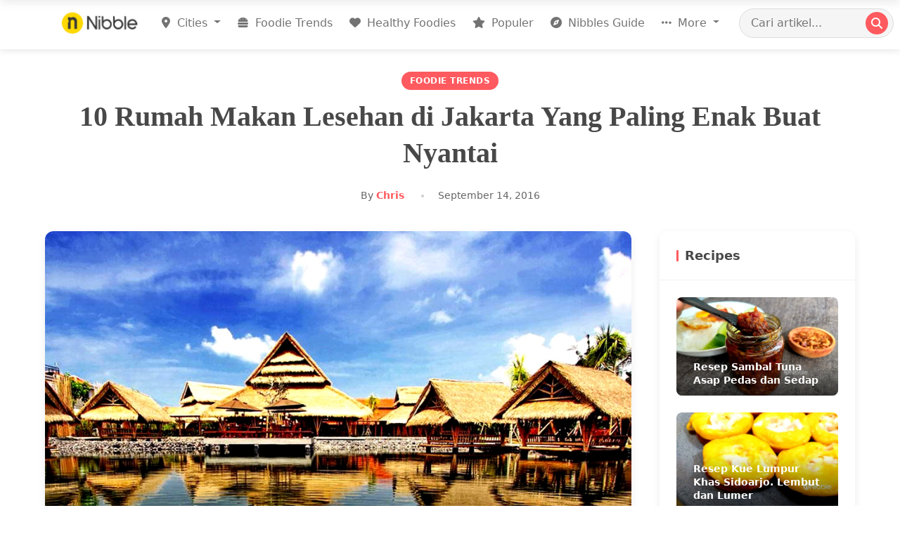

--- FILE ---
content_type: text/html; charset=utf-8
request_url: https://www.nibble.id/10-rumah-makan-lesehan-di-jakarta-yang-paling-enak-buat-nyantai/
body_size: 15667
content:
<!DOCTYPE html>
<html lang="id" prefix="og: http://ogp.me/ns#">
<head>
    <!-- meta tags -->
    <title>10 Rumah Makan Lesehan di Jakarta Yang Paling Enak Buat Nyantai - Nibble</title>
    <meta http-equiv="Content-Type" content="text/html; charset=UTF-8" />
    <meta name="viewport" content="width=device-width, initial-scale=1">
    <meta name="google-site-verification" content="wmiumD6mHDyweur66cvhZAHa5_cmoI9wSUYA4leNgvk">
    <meta name="google-adsense-account" content="ca-pub-5221409890745987">
    
<!-- SEO and Social Media Metadata -->
<meta name="viewport" content="width=device-width, initial-scale=1">
<meta name="description" content="10 Rumah Makan Lesehan di Jakarta Yang Paling Enak Buat Nyantai"/>
<link rel="canonical" href="https://www.nibble.id/10-rumah-makan-lesehan-di-jakarta-yang-paling-enak-buat-nyantai/" />

<!-- Facebook Open Graph -->
<meta property="fb:app_id" content="1087339691287547" />
<meta property="og:type" content="article" />
<meta property="og:url" content="https://www.nibble.id/10-rumah-makan-lesehan-di-jakarta-yang-paling-enak-buat-nyantai/" />
<meta property="og:title" content="10 Rumah Makan Lesehan di Jakarta Yang Paling Enak Buat Nyantai" />
<meta property="og:image" content="https://nibble-images.b-cdn.net/nibble/original_images/rumah-makan-lesehan-jakarta-01.jpg?class=large" />
<meta property="og:description" content="10 Rumah Makan Lesehan di Jakarta Yang Paling Enak Buat Nyantai" />
<meta property="og:site_name" content="Nibble" />
<meta property="article:section" content="foodie trends" />

<!-- Twitter Card -->
<meta name="twitter:card" content="summary_large_image" />
<meta name="twitter:title" content="10 Rumah Makan Lesehan di Jakarta Yang Paling Enak Buat Nyantai" />
<meta name="twitter:description" content="10 Rumah Makan Lesehan di Jakarta Yang Paling Enak Buat Nyantai" />
<meta name="twitter:image" content="https://nibble-images.b-cdn.net/nibble/original_images/rumah-makan-lesehan-jakarta-01.jpg?class=large" />



<style>
:root {
  --primary-color: #FF5A5F;
  --secondary-color: #484848;
  --background-color: #f8f0e3;
  --text-color: #333;
  --light-gray: #f5f5f5;
  --box-shadow: 0 4px 12px rgba(0,0,0,0.08);
  --transition: all 0.3s ease;
  --border-radius: 12px;
  --container-width: 1200px;
  --spacing-sm: 0.75rem;
  --spacing-md: 1.2rem;
  --spacing-lg: 2.5rem;
  --font-serif: 'Merriweather', Georgia, serif;
  --font-sans: 'Inter', -apple-system, BlinkMacSystemFont, 'Segoe UI', Roboto, sans-serif;
}

body {
  background-color: var(--background-color);
  color: var(--text-color);
  font-family: var(--font-sans);
  line-height: 1.6;
}

.article-container {
  max-width: var(--container-width);
  margin: 0 auto;
  padding: 2rem var(--spacing-md);
}

/* Article Header */
.article-header {
  margin-bottom: var(--spacing-lg);
  text-align: center;
}

.article-category {
  display: inline-block;
  background-color: var(--primary-color);
  color: white;
  font-size: 0.75rem;
  font-weight: 600;
  padding: 4px 12px;
  border-radius: 20px;
  margin-bottom: var(--spacing-sm);
  text-transform: uppercase;
  letter-spacing: 0.5px;
}

.article-title {
  font-family: var(--font-serif);
  font-size: 2.5rem;
  font-weight: 700;
  line-height: 1.3;
  margin-bottom: var(--spacing-md);
  color: var(--secondary-color);
}

.article-meta {
  display: flex;
  align-items: center;
  justify-content: center;
  font-size: 0.875rem;
  color: #666;
}

.author-link {
  color: var(--primary-color);
  font-weight: 600;
  text-decoration: none;
  transition: var(--transition);
}

.author-link:hover {
  text-decoration: underline;
}

.article-date {
  position: relative;
  margin-left: var(--spacing-md);
  padding-left: var(--spacing-md);
}

.article-date:before {
  content: '';
  position: absolute;
  left: 0;
  top: 50%;
  transform: translateY(-50%);
  width: 4px;
  height: 4px;
  border-radius: 50%;
  background-color: #ccc;
}

/* Article Content Layout */
.article-layout {
  display: grid;
  grid-template-columns: minmax(0, 3fr) minmax(0, 1fr);
  gap: var(--spacing-lg);
}

/* Main Content */
.article-main {
  background-color: white;
  border-radius: var(--border-radius);
  overflow: hidden;
  box-shadow: var(--box-shadow);
}

.article-featured-image {
  width: 100%;
  position: relative;
}

.article-featured-image img {
  width: 100%;
  height: auto;
  object-fit: cover;
}

.article-body {
  padding: var(--spacing-lg);
}
/* Article Content Styling */
.article-content {
  font-family: var(--font-sans);
  font-size: 1.125rem;
  line-height: 1.8;
}

.article-content p {
  margin-bottom: 1.5rem;
}

.article-content h2 {
  font-family: var(--font-serif);
  font-size: 1.75rem;
  font-weight: 700;
  margin: 2.5rem 0 1.5rem;
  color: var(--secondary-color);
}

.article-content h3 {
  font-family: var(--font-serif);
  font-size: 1.5rem;
  font-weight: 700;
  margin: 2rem 0 1rem;
  color: var(--secondary-color);
}

.article-content img {
  max-width: 100%;
  height: auto;
  border-radius: 8px;
  margin: 1.5rem 0;
}

.article-content a {
  color: var(--primary-color);
  text-decoration: none;
  border-bottom: 1px solid rgba(255, 90, 95, 0.3);
  transition: var(--transition);
}

.article-content a:hover {
  border-color: var(--primary-color);
}

.article-content blockquote {
  margin: 2rem 0;
  padding: 1.5rem 2rem;
  border-left: 4px solid var(--primary-color);
  background-color: rgba(255, 90, 95, 0.05);
  font-style: italic;
  border-radius: 0 var(--border-radius) var(--border-radius) 0;
}

.article-content blockquote p:last-child {
  margin-bottom: 0;
}

.article-content ul, .article-content ol {
  margin: 1.5rem 0;
  padding-left: 1.5rem;
}

.article-content li {
  margin-bottom: 0.5rem;
}

/* Ad Container */
.ad-container {
  margin: 2.5rem 0;
  text-align: center;
}

/* Sidebar */
.article-sidebar {
  position: relative;
}

.sidebar-section {
  background-color: white;
  border-radius: var(--border-radius);
  overflow: hidden;
  box-shadow: var(--box-shadow);
  margin-bottom: var(--spacing-lg);
}

.sidebar-header {
  position: relative;
  padding: var(--spacing-md);
  border-bottom: 1px solid rgba(0,0,0,0.05);
}

.sidebar-title {
  font-weight: 700;
  margin: 0;
  font-size: 1.125rem;
  color: var(--secondary-color);
  padding-left: var(--spacing-sm);
}

.sidebar-title:before {
  content: '';
  position: absolute;
  left: var(--spacing-md);
  top: 50%;
  transform: translateY(-50%);
  width: 3px;
  height: 16px;
  background-color: var(--primary-color);
  border-radius: 3px;
}

/* Recipe Cards */
.recipe-cards {
  padding: var(--spacing-md);
}

.recipe-card {
  position: relative;
  border-radius: 8px;
  overflow: hidden;
  margin-bottom: var(--spacing-md);
  transition: var(--transition);
}

.recipe-card:last-child {
  margin-bottom: 0;
}

.recipe-card:hover {
  transform: translateY(-4px);
  box-shadow: 0 10px 20px rgba(0,0,0,0.1);
}

.recipe-card a {
  display: block;
  color: inherit;
  text-decoration: none;
}

.recipe-img {
  width: 100%;
  height: 140px;
  object-fit: cover;
}

.recipe-overlay {
  position: absolute;
  bottom: 0;
  left: 0;
  right: 0;
  padding: var(--spacing-sm) var(--spacing-md);
  background-image: linear-gradient(transparent, rgba(0,0,0,0.7));
}

.recipe-name {
  color: white;
  font-size: 0.875rem;
  font-weight: 600;
  margin: 0;
  line-height: 1.4;
}

/* Popular Posts */
.popular-posts {
  padding: var(--spacing-md);
}

.popular-post {
  display: flex;
  align-items: center;
  padding-bottom: var(--spacing-md);
  margin-bottom: var(--spacing-md);
  border-bottom: 1px solid rgba(0,0,0,0.05);
}

.popular-post:last-child {
  margin-bottom: 0;
  padding-bottom: 0;
  border-bottom: none;
}

.popular-post-number {
  font-size: 1.5rem;
  font-weight: 700;
  color: #ddd;
  margin-right: var(--spacing-sm);
  flex-shrink: 0;
  width: 30px;
  text-align: center;
}

.popular-post-content {
  flex-grow: 1;
}

.popular-post-title {
  font-size: 0.875rem;
  font-weight: 600;
  line-height: 1.4;
  margin: 0 0 0.25rem;
}

.popular-post-title a {
  color: var(--secondary-color);
  text-decoration: none;
  transition: var(--transition);
}

.popular-post-title a:hover {
  color: var(--primary-color);
}

.popular-post-category {
  font-size: 0.75rem;
  color: var(--primary-color);
  text-transform: uppercase;
}

/* Newsletter */
.newsletter-form {
  padding: var(--spacing-md);
}

.newsletter-description {
  font-size: 0.875rem;
  color: #666;
  margin-bottom: var(--spacing-md);
}

.newsletter-input {
  width: 100%;
  border: 1px solid #ddd;
  border-radius: var(--border-radius);
  padding: 0.75rem 1rem;
  font-size: 0.875rem;
  margin-bottom: var(--spacing-sm);
}

.newsletter-input:focus {
  outline: none;
  border-color: var(--primary-color);
  box-shadow: 0 0 0 3px rgba(255, 90, 95, 0.2);
}

.newsletter-button {
  width: 100%;
  background-color: var(--primary-color);
  color: white;
  border: none;
  border-radius: var(--border-radius);
  padding: 0.75rem 1rem;
  font-weight: 600;
  cursor: pointer;
  transition: var(--transition);
}

.newsletter-button:hover {
  background-color: #e84a50;
}

/* Tags */
.tag-cloud {
  padding: var(--spacing-md);
  display: flex;
  flex-wrap: wrap;
  gap: 0.5rem;
}

.tag {
  display: inline-block;
  background-color: #f0f0f0;
  color: #666;
  font-size: 0.75rem;
  padding: 0.25rem 0.75rem;
  border-radius: 20px;
  text-decoration: none;
  transition: var(--transition);
}

.tag:hover {
  background-color: #e0e0e0;
  color: #333;
}

/* More Link */
.more-link {
  display: block;
  text-align: center;
  padding: var(--spacing-sm) var(--spacing-md);
  color: var(--primary-color);
  font-weight: 600;
  text-decoration: none;
  border-top: 1px solid rgba(0,0,0,0.05);
  transition: var(--transition);
}

.more-link:hover {
  background-color: rgba(255, 90, 95, 0.05);
}

/* Back to Top */
.back-to-top {
  position: fixed;
  bottom: 30px;
  right: 30px;
  width: 50px;
  height: 50px;
  background-color: var(--primary-color);
  color: white;
  border: none;
  border-radius: 50%;
  display: flex;
  align-items: center;
  justify-content: center;
  cursor: pointer;
  box-shadow: var(--box-shadow);
  opacity: 0;
  visibility: hidden;
  transition: var(--transition);
  z-index: 999;
}

.back-to-top.visible {
  opacity: 1;
  visibility: visible;
}

.back-to-top:hover {
  background-color: #e84a50;
}

/* Mobile Related */
.mobile-share-bar {
  display: none;
  position: fixed;
  bottom: 0;
  left: 0;
  right: 0;
  background-color: white;
  padding: 0.75rem;
  box-shadow: 0 -2px 10px rgba(0,0,0,0.1);
  z-index: 900;
}

.mobile-share-buttons {
  display: flex;
  justify-content: space-around;
}

.mobile-share-btn {
  display: flex;
  flex-direction: column;
  align-items: center;
  font-size: 0.75rem;
  color: var(--secondary-color);
  text-decoration: none;
}

.mobile-share-btn i {
  font-size: 1.25rem;
  margin-bottom: 0.25rem;
}

/* Responsive */
@media (max-width: 991px) {
  .article-layout {
    grid-template-columns: 1fr;
  }
  
  
  .mobile-share-bar {
    display: block;
  }
  
  .article-title {
    font-size: 2rem;
  }
  
  .article-body {
    padding: var(--spacing-md);
  }
}

@media (max-width: 767px) {
  .article-container {
    padding: 1rem;
  }
  
  .article-title {
    font-size: 1.75rem;
  }
  
  .article-content {
    font-size: 1rem;
  }
}
</style>

    <link rel="shortcut icon" href="/static/img/favicon16x16.ico"/>
    
    <!-- Preconnect to external domains -->
    <link rel="preconnect" href="https://fonts.googleapis.com">
    <link rel="preconnect" href="https://fonts.gstatic.com" crossorigin>
    <link rel="preconnect" href="https://cdnjs.cloudflare.com" crossorigin>
    <link rel="preconnect" href="https://www.googletagmanager.com" crossorigin>
    
    <!-- Critical CSS -->
    <link rel="stylesheet" type="text/css" href="/static/css/style.css">
    
    <!-- Deferred CSS loading -->
    <link rel="stylesheet" href="https://cdnjs.cloudflare.com/ajax/libs/font-awesome/6.7.2/css/all.min.css" integrity="sha512-Evv84Mr4kqVGRNSgIGL/F/aIDqQb7xQ2vcrdIwxfjThSH8CSR7PBEakCr51Ck+w+/U6swU2Im1vVX0SVk9ABhg==" crossorigin="anonymous" referrerpolicy="no-referrer" />
    <link href="https://fonts.googleapis.com/css2?family=Roboto:ital,wght@0,300;0,400;0,500;1,100;1,300&family=Lobster&display=swap" rel="stylesheet">
    <link href="https://cdn.jsdelivr.net/npm/bootstrap@5.0.2/dist/css/bootstrap.min.css" rel="stylesheet" integrity="sha384-EVSTQN3/azprG1Anm3QDgpJLIm9Nao0Yz1ztcQTwFspd3yD65VohhpuuCOmLASjC" crossorigin="anonymous">
    <script type="application/javascript" src="//anymind360.com/js/17515/ats.js"></script>

    <!-- Google Analytics -->
    <script async src="https://www.googletagmanager.com/gtag/js?id=G-M88RY1NYED"></script>
    <script>
        window.dataLayer = window.dataLayer || [];
        function gtag(){dataLayer.push(arguments);}
        gtag('js', new Date());
        gtag('config', 'G-M88RY1NYED');
    </script>

    
    <script src="https://cdnjs.cloudflare.com/ajax/libs/popper.js/1.12.9/umd/popper.min.js" defer></script>
    <script src="https://cdn.jsdelivr.net/npm/bootstrap@5.0.2/dist/js/bootstrap.bundle.min.js" integrity="sha384-MrcW6ZMFYlzcLA8Nl+NtUVF0sA7MsXsP1UyJoMp4YLEuNSfAP+JcXn/tWtIaxVXM" crossorigin="anonymous" defer></script>
    <script src="https://cdn.jsdelivr.net/npm/js-cookie@rc/dist/js.cookie.min.js" defer></script>
    
    <script src="/static/js/lazysizes.js" async></script>
</head>
<body>

<header class="header" id="nibble-header">
  <div class="container">
    <nav class="navbar navbar-expand-lg navbar-light">
      <a class="navbar-brand" href="/" title="Nibble.id - Jakarta Food Blog">
        <img class="logo-nibble lazyload" 
             src="/static/img/logo-nibble.png" 
             data-src="/static/img/logo-nibble.png" 
             alt="Nibble Logo" 
             width="120" 
             height="auto" />
      </a>
      
      <!-- Mobile search trigger -->
      <button class="mobile-search-toggle d-lg-none" type="button" aria-label="Search">
        <i class="fa fa-search"></i>
      </button>

      <!-- Mobile menu trigger -->
      <button class="navbar-toggler" type="button" data-bs-toggle="offcanvas" 
              data-bs-target="#navbarOffcanvas" 
              aria-controls="navbarOffcanvas" 
              aria-expanded="false" 
              aria-label="Toggle navigation">
        <span class="navbar-toggler-icon"></span>
      </button>

      <!-- Desktop Navigation -->
      <div class="collapse navbar-collapse" id="navbarMain">
        <ul class="navbar-nav ms-auto">
          <li class="nav-item dropdown">
            <a class="nav-link dropdown-toggle" href="#" id="citiesDropdown" 
               role="button" data-bs-toggle="dropdown" aria-expanded="false">
               <i class="fa-solid fa-location-dot"></i> Cities
            </a>
            <div class="dropdown-menu" aria-labelledby="citiesDropdown">
              <div class="d-flex flex-wrap p-2">
                <div class="city-column" style="width: 50%">
                  <a class="dropdown-item" href="/jakarta/">Jakarta</a>
                  <a class="dropdown-item" href="/bandung/">Bandung</a>
                  <a class="dropdown-item" href="/surabaya/">Surabaya</a>
                  <a class="dropdown-item" href="/bali/">Bali</a>
                  <a class="dropdown-item" href="/bogor/">Bogor</a>
                  <a class="dropdown-item" href="/depok/">Depok</a>
                  <a class="dropdown-item" href="/tangerang/">Tangerang</a>
                </div>
                <div class="city-column" style="width: 50%">
                  <a class="dropdown-item" href="/bekasi/">Bekasi</a>
                  <a class="dropdown-item" href="/semarang/">Semarang</a>
                  <a class="dropdown-item" href="/solo/">Solo</a>
                  <a class="dropdown-item" href="/yogyakarta/">Yogyakarta</a>
                  <a class="dropdown-item" href="/malang/">Malang</a>
                  <a class="dropdown-item" href="/makassar/">Makassar</a>
                </div>
              </div>
            </div>
          </li>
          <li class="nav-item">
            <a class="nav-link" href="/foodie-trends/">
              <i class="fa fa-burger me-1"></i> Foodie Trends
            </a>
          </li>
          <li class="nav-item">
            <a class="nav-link" href="/healthy-foodies/">
              <i class="fa fa-heart me-1"></i> Healthy Foodies
            </a>
          </li>
          <li class="nav-item">
            <a class="nav-link" href="/populer/">
              <i class="fa fa-star me-1"></i> Populer
            </a>
          </li>
          <li class="nav-item">
            <a class="nav-link" href="/nibbles-guide/">
              <i class="fa fa-compass me-1"></i> Nibbles Guide
            </a>
          </li>
          <li class="nav-item dropdown">
            <a class="nav-link dropdown-toggle" href="#" id="moreDropdown" 
               role="button" data-bs-toggle="dropdown" aria-expanded="false">
              <i class="fa fa-ellipsis-h me-1"></i> More
            </a>
            <div class="dropdown-menu dropdown-menu-end" aria-labelledby="moreDropdown">
              <a class="dropdown-item" href="/food/"><i class="fa fa-utensils me-2"></i> Food</a>
              <a class="dropdown-item" href="/lifestyle/"><i class="fa fa-coffee me-2"></i> Lifestyle</a>
              <a class="dropdown-item" href="/inside-stories/"><i class="fa fa-book-open me-2"></i> Inside Stories</a>
              <a class="dropdown-item" href="/recipes/"><i class="fa fa-clipboard-list me-2"></i> Recipes</a>
              <a class="dropdown-item" href="/reviews/"><i class="fa fa-thumbs-up me-2"></i> Reviews</a>
              <a class="dropdown-item" href="/tips-tricks/"><i class="fa fa-lightbulb me-2"></i> Tips & Tricks</a>
            </div>
          </li>
        </ul>
        
        <!-- Desktop Search -->
        <form class="search-form desktop-search ms-lg-3" action="/search">
          <input type="search" name="keyword" class="search-input" 
                 placeholder="Cari artikel..." aria-label="Search Article">
          <button class="search-button" type="submit">
            <i class="fa fa-search"></i>
          </button>
        </form>
      </div>
    </nav>
  </div>
</header>

<!-- Mobile Search Panel -->
<div class="mobile-search-wrapper" id="mobileSearchPanel">
  <form class="search-form flex-grow-1" action="/search">
    <input type="search" name="keyword" class="search-input" 
           placeholder="Cari artikel..." aria-label="Search Article">
    <button class="search-button" type="submit">
      <i class="fa fa-search"></i>
    </button>
  </form>
  <button class="mobile-search-close" id="closeSearchBtn">
    <i class="fa fa-times"></i>
  </button>
</div>

<!-- Mobile Off-canvas Menu -->
<div class="offcanvas offcanvas-start" tabindex="-1" id="navbarOffcanvas" 
     aria-labelledby="offcanvasLabel">
  <div class="offcanvas-header">
    <h5 class="offcanvas-title" id="offcanvasLabel">
      <img src="/static/img/logo-nibble.png" alt="Nibble" width="100" height="auto">
    </h5>
    <button type="button" class="btn-close text-reset" data-bs-dismiss="offcanvas" 
            aria-label="Close"></button>
  </div>
  <div class="offcanvas-body">
    <ul class="navbar-nav">
      <li class="nav-item dropdown">
        <a class="nav-link dropdown-toggle" href="#" id="mobileCitiesDropdown" 
           role="button" data-bs-toggle="dropdown" aria-expanded="false">
          <i class="fa fa-map-marker-alt me-2"></i> Cities
        </a>
        <ul class="dropdown-menu" aria-labelledby="mobileCitiesDropdown">
          <li><a class="dropdown-item" href="/jakarta/">Jakarta</a></li>
          <li><a class="dropdown-item" href="/bandung/">Bandung</a></li>
          <li><a class="dropdown-item" href="/surabaya/">Surabaya</a></li>
          <li><a class="dropdown-item" href="/bali/">Bali</a></li>
          <li><a class="dropdown-item" href="/bogor/">Bogor</a></li>
          <li><a class="dropdown-item" href="/depok/">Depok</a></li>
          <li><a class="dropdown-item" href="/tangerang/">Tangerang</a></li>
          <li><a class="dropdown-item" href="/bekasi/">Bekasi</a></li>
          <li><a class="dropdown-item" href="/semarang/">Semarang</a></li>
          <li><a class="dropdown-item" href="/solo/">Solo</a></li>
          <li><a class="dropdown-item" href="/yogyakarta/">Yogyakarta</a></li>
          <li><a class="dropdown-item" href="/malang/">Malang</a></li>
          <li><a class="dropdown-item" href="/makassar/">Makassar</a></li>
        </ul>
      </li>
      <li class="nav-item">
        <a class="nav-link" href="/foodie-trends/">
          <i class="fa fa-fire-alt me-2"></i> Foodie Trends
        </a>
      </li>
      <li class="nav-item">
        <a class="nav-link" href="/healthy-foodies/">
          <i class="fa fa-heart me-2"></i> Healthy Foodies
        </a>
      </li>
      <li class="nav-item">
        <a class="nav-link" href="/populer/">
          <i class="fa fa-star me-2"></i> Populer
        </a>
      </li>
      <li class="nav-item">
        <a class="nav-link" href="/nibbles-guide/">
          <i class="fa fa-compass me-2"></i> Nibbles Guide
        </a>
      </li>
      <li class="nav-item dropdown">
        <a class="nav-link dropdown-toggle" href="#" id="mobileMoreDropdown" 
           role="button" data-bs-toggle="dropdown" aria-expanded="false">
          <i class="fa fa-ellipsis-h me-2"></i> More
        </a>
        <ul class="dropdown-menu" aria-labelledby="mobileMoreDropdown">
          <li><a class="dropdown-item" href="/food/"><i class="fa fa-utensils me-2"></i> Food</a></li>
          <li><a class="dropdown-item" href="/lifestyle/"><i class="fa fa-coffee me-2"></i> Lifestyle</a></li>
          <li><a class="dropdown-item" href="/inside-stories/"><i class="fa fa-book-open me-2"></i> Inside Stories</a></li>
          <li><a class="dropdown-item" href="/recipes/"><i class="fa fa-clipboard-list me-2"></i> Recipes</a></li>
          <li><a class="dropdown-item" href="/reviews/"><i class="fa fa-thumbs-up me-2"></i> Reviews</a></li>
          <li><a class="dropdown-item" href="/tips-tricks/"><i class="fa fa-lightbulb me-2"></i> Tips & Tricks</a></li>        
        </ul>
      </li>
    </ul>
    
    <!-- Social Media Links -->
    <div class="d-flex justify-content-center mt-4 mb-3">
      <a href="https://www.instagram.com/nibble.idn" class="btn btn-light rounded-circle mx-1" aria-label="Instagram">
        <svg class="w-6 h-6 text-gray-800 dark:text-white" aria-hidden="true" xmlns="http://www.w3.org/2000/svg" width="24" height="24" fill="none" viewBox="0 0 24 24">
                <path fill="currentColor" fill-rule="evenodd" d="M3 8a5 5 0 0 1 5-5h8a5 5 0 0 1 5 5v8a5 5 0 0 1-5 5H8a5 5 0 0 1-5-5V8Zm5-3a3 3 0 0 0-3 3v8a3 3 0 0 0 3 3h8a3 3 0 0 0 3-3V8a3 3 0 0 0-3-3H8Zm7.597 2.214a1 1 0 0 1 1-1h.01a1 1 0 1 1 0 2h-.01a1 1 0 0 1-1-1ZM12 9a3 3 0 1 0 0 6 3 3 0 0 0 0-6Zm-5 3a5 5 0 1 1 10 0 5 5 0 0 1-10 0Z" clip-rule="evenodd"/>
              </svg>
      </a>
      <a href="https://www.tiktok.com/@nibble.id" class="btn btn-light rounded-circle mx-1" aria-label="Facebook">
        <svg class="w-6 h-6 text-gray-800 dark:text-white" viewBox="0 0 24 24" xmlns="http://www.w3.org/2000/svg" width="24" height="24" fill="currentColor"><path d="m12.53.02c1.31-.02 2.61-.01 3.91-.02.08 1.53.63 3.09 1.75 4.17 1.12 1.11 2.7 1.62 4.24 1.79v4.03c-1.44-.05-2.89-.35-4.2-.97-.57-.26-1.1-.59-1.62-.93-.01 2.92.01 5.84-.02 8.75-.08 1.4-.54 2.79-1.35 3.94-1.31 1.92-3.58 3.17-5.91 3.21-1.43.08-2.86-.31-4.08-1.03-2.02-1.19-3.44-3.37-3.65-5.71-.02-.5-.03-1-.01-1.49.18-1.9 1.12-3.72 2.58-4.96 1.66-1.44 3.98-2.13 6.15-1.72.02 1.48-.04 2.96-.04 4.44-.99-.32-2.15-.23-3.02.37-.63.41-1.11 1.04-1.36 1.75-.21.51-.15 1.07-.14 1.61.24 1.64 1.82 3.02 3.5 2.87 1.12-.01 2.19-.66 2.77-1.61.19-.33.4-.67.41-1.06.1-1.79.06-3.57.07-5.36.01-4.03-.01-8.05.02-12.07z"/></svg>
      </a>
      <a href="https://twitter.com/nibble_id" class="btn btn-light rounded-circle mx-1" aria-label="Twitter">
        <svg class="w-6 h-6 text-gray-800 dark:text-white" aria-hidden="true" xmlns="http://www.w3.org/2000/svg" width="24" height="24" fill="currentColor" viewBox="0 0 24 24">
          <path d="M13.795 10.533 20.68 2h-3.073l-5.255 6.517L7.69 2H1l7.806 10.91L1.47 22h3.074l5.705-7.07L15.31 22H22l-8.205-11.467Zm-2.38 2.95L9.97 11.464 4.36 3.627h2.31l4.528 6.317 1.443 2.02 6.018 8.409h-2.31l-4.934-6.89Z"/>
        </svg>
      </a>
    </div>
  </div>
</div>

<script>
document.addEventListener("DOMContentLoaded", function() {
  // Header scroll effect
  const header = document.getElementById('nibble-header');
  window.addEventListener('scroll', function() {
    if (window.scrollY > 50) {
      header.classList.add('scrolled');
    } else {
      header.classList.remove('scrolled');
    }
  });
  
  // Mobile search panel functionality
  const searchToggle = document.querySelector('.mobile-search-toggle');
  const searchPanel = document.getElementById('mobileSearchPanel');
  const closeSearchBtn = document.getElementById('closeSearchBtn');
  
  if (searchToggle && searchPanel && closeSearchBtn) {
    searchToggle.addEventListener('click', function() {
      searchPanel.classList.add('active');
      searchPanel.querySelector('input').focus();
    });
    
    closeSearchBtn.addEventListener('click', function() {
      searchPanel.classList.remove('active');
    });
  }
});
</script>

<section>

<div class="article-container"> 
    
    <header class="article-header">
        <span class="article-category">Foodie Trends</span>
        <h1 class="article-title">10 Rumah Makan Lesehan di Jakarta Yang Paling Enak Buat Nyantai</h1>
        <div class="article-meta">
            <span class="article-author">By <a href="#" class="author-link">Chris</a></span>
            <span class="article-date">September 14, 2016</span>
        </div>
    </header>
    <div class="article-layout">
        <main class="article-main">
            
            <div class="article-featured-image">
                <img src="https://nibble-images.b-cdn.net/nibble/original_images/rumah-makan-lesehan-jakarta-01.jpg?class=large" alt="10 Rumah Makan Lesehan di Jakarta Yang Paling Enak Buat Nyantai" />
            </div>

            
            <div class="article-body">
                <div class="article-content">
                    
                        Makan rame-rame sambil duduk lesehan itu emang enak banget karena keakraban makin terasa. Apalagi kalau restorannya punya suasana alam dan menyajikan masakan Indonesia, pasti makin nikmat. Tapi jangan salah, nggak cuma restoran Indonesia aja lho yang punya tempat lesehan buat nyantai. Simak nih 10 rumah makan lesehan di Jakarta yang harus kamu datengin!

<!--more-->

 

<strong><span style="font-size: large;">1. Talaga Sampireun</span></strong>
<p align="center"><img alt="rumah-makan-lesehan-jakarta-02" class="alignnone size-full wp-image-3145" height="811" src="https://nibble-images.b-cdn.net/nibble/original_images/rumah-makan-lesehan-jakarta-02.jpg" width="960"/></p>
<p align="center">Photo source: @talagasampireun</p>
Rumah makan Sunda yang satu ini sih udah terkenal banget dengan saung lesehannya. Suasananya makin asri dengan adanya kolam ikan super besar seperti danau buatan kecil yang berada di tengah-tengah restoran Sunda ini. Di beberapa cabang bahkan ada fasilitas playground yang bikin Talaga Sampireun jadi restoran kid friendly paling top di Jakarta. Urusan perut, Gurame Bakar Cobek harus dipesan. Bumbunya sangat meresap ke daging ikannya dan bikin lidah bergoyang.

 

Lokasi:

<strong>Talaga Sampireun</strong>

- Taman Impian Jaya Ancol, Jl. Lapangan Golf 7, Ancol, Jakarta. Telp. (021) 64700400.

- Jl. Boulevard Bintaro Jaya Blok B7/N1, Bintaro Sektor 7, Pondok Aren, Tangerang. Telp. (021) 7453999.

- Jl. Lingkar Luar Barat, Cengkareng, Jakarta. Telp. (021) 58352555.

 

<strong><span style="font-size: large;">2. RM Saung Alam Sunda</span></strong>
<p align="center"><img alt="rumah-makan-lesehan-jakarta-03" class="alignnone size-full wp-image-3146" height="600" src="https://nibble-images.b-cdn.net/nibble/original_images/rumah-makan-lesehan-jakarta-03.jpg" width="960"/></p>
<p align="center">Photo source: Foody</p>
Dari namanya aja udah ketawan kalau ini adalah rumah makan alam sunda yang dilengkapi dengan saung-saung. Rumah makan lesehan di Jakarta ini luas dan teduh sekali. Menu andalan Saung Alam Sunda adalah Nasi Liwet. Isinya komplit lho, mulai dari nasi, ayam goreng, tahu tempe, sambal, sampai ikan asin. Rasanya mantap abis dan saking banyaknya lauk yang ada di menu ini, kamu pasti bakal tambah nasi deh.

 

Lokasi:

<strong>Saung Alam Sunda</strong>

Sport Club Kota Wisata, Jl. Transyogi, Cibubur, Jakarta. Telp. (021) 84934511.

 

<strong><span style="font-size: large;">3. Gubug Makan Mang Engking</span></strong>
<p align="center"><img border="0" class="size-full wp-image-2457" height="640" src="https://nibble-images.b-cdn.net/nibble/original_images/rumah-makan-lesehan-jakarta-04.jpg" style="width: 100%;" width="960"/></p>
<p align="center">Photo source: Gubug Makan Mang Engking BSD</p>
Nyari rumah makan lesehan di Depok? Ke restoran Mang engking aja. Selain di Depok, cabangnya juga ada di BSD dan Cibubur lho. Suasana rumah makan Mang Engking beneran Sunda banget dengan adanya gubuk-gubuk buat lesehan, pemandangan hijau, dan juga kolam ikan yang bikin makin segar. Kalau ke sini nggak akan lengkap tanpa pesan Udang Bakar Madu yang rasanya juara. Porsinya banyak, daging udangnya empuk, dan manis madunya pas banget.

 

Lokasi:

<strong>Mang Engking</strong>

- The Breeze, Jl. Grand Boulevard BSD, Green Office Park BSD City, Serpong, Tangerang. Telp. (021) 50385385.

- Danau Salam, Universitas Indonesia, Beji, Depok. Telp. (021) 99569150.

- Telaga Arwana Cibubur, Jl. Jambore Raya No. 8, Pondok Rangon, Cibubur, Jakarta. Telp. (021) 84311877.

 

<strong><span style="font-size: large;">4. Gubug Udang Situ Cibubur</span></strong>
<p align="center"><img border="0" class="size-full wp-image-2458" height="512" src="https://nibble-images.b-cdn.net/nibble/original_images/rumah-makan-lesehan-jakarta-05.jpg" style="width: 100%;" width="960"/></p>
<p align="center">Photo source: garagara</p>
Gubug Udang Situ Cibubur jadi pilihan pas kalau kamu pengen makan di rumah makan lesehan di Jakarta Timur. Restoran Sunda ini punya konsep pedesaan yang bikin kamu betah berlama-lama makan di sini. Mau makan sama keluarga atau berduaan sama pacar, nyamannya sama! Yang paling enak di sini adalah Udang Pedas Manis nya. Makan satu porsi rasanya nggak akan cukup, pasti ketagihan.

 

Lokasi:

<strong>Gubug Udang Situ Cibubur</strong>

Bumi Perkemahan &amp; Graha Wisata Pramuka Cibubur, Jl. Bumi Perkemahan, Cibubur, Jakarta. Telp. (021) 84304874.

 

<strong><span style="font-size: large;">5.</span></strong> <strong><span style="font-size: large;">Bandar Djakarta</span></strong>
<p align="center"><img border="0" class="size-full wp-image-2459" height="640" src="https://nibble-images.b-cdn.net/nibble/original_images/rumah-makan-lesehan-jakarta-06.jpg" style="width: 100%;" width="960"/></p>
<p align="center">Photo source: anakjajan</p>
Siapa coba yang nggak tau restoran Bandar Jakarta? Restoran seafood legendaris ini emang paling jempolan. Seafood di rumah makan lesehan di Jakarta ini fresh semua karena kamu bisa memilihnya langsung hidup-hidup dan semua dimasak saat ada pesanan saja. Buat cheese lovers, jangan lewatin Udang Pancet Jumbo Bakar Keju di sini. Aroma grilled dan juicy nya daging udang sangat menggoda dan kejunya terasa sekali.

 

Lokasi:

<strong>Bandar Djakarta</strong>

- Bay Walk Mall, Lantai Ground, Jl. Pluit Karang Ayu, Pluit, Jakarta. Telp. (021) 66676060.

- Taman Impian Jaya Ancol, Jl. Lodan Timur, Ancol, Jakarta. Telp. (021) 6455472.

- Flavor Bliss, Jl. Alam Sutera Boulevard, Serpong Utara, Tangerang. Telp. (021) 53140388.

 

<strong><span style="font-size: large;">6. Waroeng SS</span></strong>
<p align="center"><img border="0" class="size-full wp-image-2460" height="1099" src="https://nibble-images.b-cdn.net/nibble/original_images/rumah-makan-lesehan-jakarta-07.jpg" style="width: 100%;" width="960"/></p>
<p align="center">Photo source: @two_yolks</p>
Buat pencinta sambal yang mau makan lesehan, coba deh sekali-sekali makan di rumah makan SS Bintaro atau Tanjung Duren. Sambal di rumah makan lesehan di Jakarta ini super lengkap, mulai dari Sambal Bajak, Sambal Mangga, sampai Sambal Bawang ada di sini. Nah, sambal-sambal itu bikin lauk pauk yang disajikan rumah makan SS makin mantap rasanya. Kamu bisa pilih, ada ikan, ayam, tempe tahu, dan masih banyak lagi.

 

Lokasi:

<strong>Waroeng SS</strong>

- Jl. Bintaro Utama 3, Sektor 3A, Bintaro, Jakarta. Telp. (021) 7379469.

- Jl. Tanjung Duren Barat I No. 29, Tanjung Duren, Jakarta.

- Jl. Tanjung Duren Utara No. 224 Grogol Petamburan.

 

<strong><span style="font-size: large;">7. Mujigae</span></strong>
<p align="center"><img border="0" class="size-full wp-image-2461" height="537" src="https://nibble-images.b-cdn.net/nibble/original_images/rumah-makan-lesehan-jakarta-08.jpg" style="width: 100%;" width="960"/></p>
<p align="center">Photo source: @mujigaeresto</p>
Kata siapa rumah makan lesehan di Jakarta cuma menyajikan masakan Indonesia aja? Restoran Mujigae juga punya area buat lesehan lho, tapi tentunya lesehan ala restoran Korea. Pas banget nih buat yang nyari rumah makan lesehan di Bekasi dan rumah makan lesehan di Bogor, soalnya restoran Mujigae punya belasan outlet yang tersebar di Jabodetabek. Rasa Chicken Dakgalbi nya pecah abis. Ayamnya disajikan dengan bumbu Korea yang terasa sekali enaknya dan bisa disantap dengan nasi atau mie. Ini makanan sehat lho soalnya banyak sayurannya.

 

Lokasi:

<strong>Mujigae</strong>

- Mall Kelapa Gading 3, Lantai Ground, Gourmet Walk, Jl. Kelapa Gading Boulevard, Kelapa Gading, Jakarta. Telp. (021) 45848978.

- Ekalokasari Plaza, Lantai Ground, Jl. Siliwangi No. 123, Bogor Timur, Bogor.

- Summarecon Mall Bekasi, Lantai Ground, Jl. Ahmad Yani, Bekasi Utara, Bekasi. Telp. (021) 29572493.

 

<strong><span style="font-size: large;">8. </span><span style="font-size: large;">Taman Santap</span><span style="font-size: large;"> Ru</span><span style="font-size: large;">mah</span><span style="font-size: large;"> Kayu</span></strong>
<p align="center"><img border="0" class="size-full wp-image-2462" height="983" src="https://nibble-images.b-cdn.net/nibble/original_images/rumah-makan-lesehan-jakarta-09.jpg" style="width: 100%;" width="960"/></p>
<p align="center">Photo source: @rumahkayuairancol</p>
Yang bikin restoran Rumah Kayu Ancol dan Serpong terkenal adalah pesawat Boeing 737-400 milik Sriwijaya Air yang terparkir di tengah restoran. Selain duduk di dalam pesawat, dan narsis di dalam kokpit, ada area lesehan juga lho buat nyantai di restoran pesawat ini. Menu yang paling favorit restoran Rumah Kayu ada Kepiting Jumbo Lada Hitam yang didatangkan langsung dari Tarakan. Daging kepitingnya padat dan rasanya pedas-pedas seger!

 

Lokasi:

<strong>Taman Santap Rumah Kayu</strong>

- Taman Impian Jaya Ancol, Jl. Lodan Timur 11 No. 7, Ancol, Jakarta. Telp. (021) 64716397.

- Ruko Golden 8, Jl. Ki Hajar Dewantara, Gading Serpong, Serpong Utara, Jakarta. Telp. (021) 54212011.

 

<strong><span style="font-size: large;">9.</span> <span style="font-size: large;">Abunawas</span></strong>
<p align="center"><img border="0" class="size-full wp-image-2463" height="934" src="https://nibble-images.b-cdn.net/nibble/original_images/rumah-makan-lesehan-jakarta-10.jpg" style="width: 100%;" width="960"/></p>
<p align="center">Photo source: @abunawasrestaurant</p>
Kalau makan di restoran Timur Tengah itu paling enak ya duduk lesehan biar dapet Arabian feel nya. Nah, kalau lagi jalan-jalan ke Kemang atau Matraman, melipir aja ke Restoran Abunawas. Mereka punya area privat berkarpet buat lesehan yang cocok untuk meeting atau kumpul keluarga.  Cheese Sambosa di rumah makan lesehan ini bener-bener bikin ketagihan! Sambosa skin nya tuh crispy dan cheese filling nya super melimpah.

 

Lokasi:

<strong>Abunawas</strong>

- Jl. Kemang Utara Raya No. 15, Kemang, Jakarta. Telp. (021) 71794691.

- Jl. Matraman Raya No. 15, Matraman, Jakarta. Telp. (021) 8583914.

 

<strong><span style="font-size: large;">10. </span><span style="font-size: large;">Kira Kira</span><span style="font-size: large;"> G</span><span style="font-size: large;">inza</span></strong>
<p align="center"><img border="0" class="size-full wp-image-2464" height="640" src="https://nibble-images.b-cdn.net/nibble/original_images/rumah-makan-lesehan-jakarta-11.jpg" style="width: 100%;" width="960"/></p>
<p align="center">Photo source: Wanderbites</p>
Kamu pasti udah nggak asing lagi dong makan lesehan di restoran Jepang? Nah, di Little Tokyo nya Jakarta alias Melawai ada Kira Kira Ginza yang punya tatami room buat lesehan. Makan di sini bakal bikin kamu serasa lagi di Jepang. Yang paling high recommended di restoran Jepang ini adalah Okonomiyaki. Isinya itu pork beef dan sayuran. Siraman Okonomiyaki Sauce dan mayonnaise bikin rasanya makin nendang.

 

Lokasi:

<strong>Kira Kira Ginza</strong>

Jl. Melawai 9 No. 30, Melawai, Jakarta. Telp. (021) 7262611.

 

Sensasi makan sambil lesehan emang nggak ada duanya. Nyari rumah makan lesehan di Jakarta juga udah terbukti nggak susah kan? Yuk dicobain satu-satu dan jangan lupa tulis review di Nibble tentang makanan paling enak di restoran lesehan pilihanmu ya<strong>!</strong>

 

Cover photo source: Indonesia Tripcanvas
                    
                </div>
                
                
                <div class="ad-container">
                    
                </div>
                
                
                
            </div>                             
        </main>   
        
        
        <aside class="article-sidebar">
            
            <section class="sidebar-section">
                <div class="sidebar-header">
                    <h3 class="sidebar-title">Recipes</h3>
                </div>
                
                <div class="recipe-cards">
                    
                    <div class="recipe-card">
                        <a href="https://www.nibble.id/resep-sambal-tuna-asap/">
                            <img class="recipe-img" src="https://nibble-images.b-cdn.net/nibble/original_images/resep-sambal-tuna-asap-08.jpeg?class=small" alt="Resep Sambal Tuna Asap Pedas dan Sedap" />
                            <div class="recipe-overlay">
                                <p class="recipe-name">Resep Sambal Tuna Asap Pedas dan Sedap</p>
                            </div>
                        </a>
                    </div>
                    
                    <div class="recipe-card">
                        <a href="https://www.nibble.id/resep-kue-lumpur-khas-sidoarjo-lembut-dan-lumer/">
                            <img class="recipe-img" src="https://nibble-images.b-cdn.net/nibble/original_images/resep-kue-lumpur-09.jpeg?class=small" alt="Resep Kue Lumpur Khas Sidoarjo. Lembut dan Lumer" />
                            <div class="recipe-overlay">
                                <p class="recipe-name">Resep Kue Lumpur Khas Sidoarjo. Lembut dan Lumer</p>
                            </div>
                        </a>
                    </div>
                    
                    <div class="recipe-card">
                        <a href="https://www.nibble.id/resep-tim-ikan/">
                            <img class="recipe-img" src="https://nibble-images.b-cdn.net/nibble/original_images/resep_tim_ikan_06_2991febcdb.jpeg?class=small" alt="Resep Tim Ikan, Sajian Imlek Lambang Keberuntungan" />
                            <div class="recipe-overlay">
                                <p class="recipe-name">Resep Tim Ikan, Sajian Imlek Lambang Keberuntungan</p>
                            </div>
                        </a>
                    </div>
                    
                    <div class="recipe-card">
                        <a href="https://www.nibble.id/resep-potato-wedges/">
                            <img class="recipe-img" src="https://nibble-images.b-cdn.net/nibble/original_images/resep_potato_wedges_06_28c1158a63.jpeg?class=small" alt="Resep Potato Wedges ala Kafe Untuk Ide Cemilan Sehat" />
                            <div class="recipe-overlay">
                                <p class="recipe-name">Resep Potato Wedges ala Kafe Untuk Ide Cemilan Sehat</p>
                            </div>
                        </a>
                    </div>
                    
                    <div class="recipe-card">
                        <a href="https://www.nibble.id/resep-tumis-labu-siam/">
                            <img class="recipe-img" src="https://nibble-images.b-cdn.net/nibble/original_images/resep_tumis_labu_siam_04_1bdfb5da82.jpeg?class=small" alt="Resep Tumis Labu Siam Simple dan Enak" />
                            <div class="recipe-overlay">
                                <p class="recipe-name">Resep Tumis Labu Siam Simple dan Enak</p>
                            </div>
                        </a>
                    </div>
                    
                    <div class="recipe-card">
                        <a href="https://www.nibble.id/resep-perkedel-kentang/">
                            <img class="recipe-img" src="https://nibble-images.b-cdn.net/nibble/original_images/resep_perkedel_kentang_05_cac0454451.jpeg?class=small" alt="Resep Perkedel Kentang Enak dan Mudah" />
                            <div class="recipe-overlay">
                                <p class="recipe-name">Resep Perkedel Kentang Enak dan Mudah</p>
                            </div>
                        </a>
                    </div>
                    
                    <div class="recipe-card">
                        <a href="https://www.nibble.id/resep-nasi-bakar-kemangi/">
                            <img class="recipe-img" src="https://nibble-images.b-cdn.net/nibble/original_images/resep_nasi_bakar_kemangi_06_46693ad772.jpeg?class=small" alt="Resep Nasi Bakar Kemangi Enak dan Wangi" />
                            <div class="recipe-overlay">
                                <p class="recipe-name">Resep Nasi Bakar Kemangi Enak dan Wangi</p>
                            </div>
                        </a>
                    </div>
                    
                </div>
                
                <a href="/recipes/" class="more-link">More Nibble Recipes →</a>
            </section>
            
            
            <section class="sidebar-section">
                <div class="sidebar-header">
                    <h3 class="sidebar-title">Popular Posts</h3>
                </div>
                
                <div class="popular-posts">
                    
                    <div class="popular-post">
                        <div class="popular-post-number">1</div>
                        <div class="popular-post-content">
                            <h4 class="popular-post-title">
                                <a href="https://www.nibble.id/promo-17-agustus-2025/">Kumpulan Promo 17 Agustus 2025, Yuk Serbu!</a>
                            </h4>
                            <span class="popular-post-category">populer</span>
                        </div>
                    </div>
                    
                    <div class="popular-post">
                        <div class="popular-post-number">2</div>
                        <div class="popular-post-content">
                            <h4 class="popular-post-title">
                                <a href="https://www.nibble.id/donat-di-bawah-200-ribu/">10 Donat di Bawah 200 Ribu buat Kaum Mendang-Mending</a>
                            </h4>
                            <span class="popular-post-category">populer</span>
                        </div>
                    </div>
                    
                    <div class="popular-post">
                        <div class="popular-post-number">3</div>
                        <div class="popular-post-content">
                            <h4 class="popular-post-title">
                                <a href="https://www.nibble.id/promo-natal-dan-tahun-baru/">List Hotel yang Punya Promo Natal dan Tahun Baru, Yuk Serbu!</a>
                            </h4>
                            <span class="popular-post-category">populer</span>
                        </div>
                    </div>
                    
                    <div class="popular-post">
                        <div class="popular-post-number">4</div>
                        <div class="popular-post-content">
                            <h4 class="popular-post-title">
                                <a href="https://www.nibble.id/9-sport-bar-enak-di-jakarta-buat-nobar-bola/">7 Sport Bar Enak di Jakarta Buat Nobar Bola</a>
                            </h4>
                            <span class="popular-post-category">populer</span>
                        </div>
                    </div>
                    
                    <div class="popular-post">
                        <div class="popular-post-number">5</div>
                        <div class="popular-post-content">
                            <h4 class="popular-post-title">
                                <a href="https://www.nibble.id/7-tempat-makan-murah-di-bintaro-anti-kantong-jebol/">7 Tempat Makan Murah di Bintaro Anti Kantong Jebol</a>
                            </h4>
                            <span class="popular-post-category">populer</span>
                        </div>
                    </div>
                    
                </div>
                
                <a href="/populer/" class="more-link">View All Popular Posts →</a>
            </section>
            
            
            
            
            <section class="sidebar-section">
                <div class="sidebar-header">
                    <h3 class="sidebar-title">Explore Categories</h3>
                </div>
                
                <div class="tag-cloud">
                    <a href="/food/" class="tag">Food</a>
                    <a href="/lifestyle/" class="tag">Lifestyle</a>
                    <a href="/recipes/" class="tag">Recipes</a>
                    <a href="/reviews/" class="tag">Reviews</a>
                    <a href="/tips-tricks/" class="tag">Tips & Tricks</a>
                    <a href="/healthy-foodies/" class="tag">Healthy Foodies</a>
                    <a href="/foodie-trends/" class="tag">Foodie Trends</a>
                    <a href="/inside-stories/" class="tag">Inside Stories</a>
                </div>
            </section>
        </aside>
    </div>
    
    
    <div class="mobile-share-bar">
        <div class="mobile-share-buttons">
            <a href="#" class="mobile-share-btn">
                <i class="fab fa-facebook-f"></i>
                <span>Share</span>
            </a>
            <a href="#" class="mobile-share-btn">
                <i class="fab fa-twitter"></i>
                <span>Tweet</span>
            </a>
            <a href="#" class="mobile-share-btn">
                <i class="fab fa-whatsapp"></i>
                <span>WhatsApp</span>
            </a>
            <a href="#" class="mobile-share-btn">
                <i class="fa fa-link"></i>
                <span>Copy Link</span>
            </a>
        </div>
    </div>
        
    
    <button id="back-to-top-btn" class="back-to-top" aria-label="Back to top">
        <i class="fa fa-arrow-up" aria-hidden="true"></i>
    </button>
</div>




</section>

<footer class="footer">
  <div class="footer-container">
    <div class="footer-grid">
      <!-- Brand Column -->
      <div class="footer-brand">
        <a href="/">
          <img src="/static/img/logo-nibble.png" alt="Nibble" class="footer-logo" width="120" height="auto">
        </a>
        <p class="footer-text">
          Nibble.id mengulas berbagai hal tentang makanan terenak yang ada di Jakarta, baik makanan lokal maupun mancanegara.
        </p>
        
        <!-- Company Affiliations Section -->
        <div class="company-affiliations">
          <div class="affiliation-item">
            <p class="affiliation-label">Part of</p>
              <img src="/static/img/jampi_logo.png" alt="Jampi Media" class="affiliation-logo">
          </div>
          <div class="affiliation-item">
            <p class="affiliation-label">Our Subsidiary</p>
            <a href="http://www.ibupedia.com">
              <img src="/static/img/ibupedia-logo.png" alt="Ibupedia" class="affiliation-logo">
            </a>
          </div>
        </div>
      </div>
      
      <!-- Links Column -->
      <div class="footer-links-column">
        <h3 class="footer-heading">Explore</h3>
        <div class="footer-categories">
          <div class="footer-links">
            <a href="/food/" class="footer-link">Food</a>
            <a href="/lifestyle/" class="footer-link">Lifestyle</a>
            <a href="/recipes/" class="footer-link">Recipes</a>
            <a href="/reviews/" class="footer-link">Reviews</a>
            <a href="/populer/" class="footer-link">Populer</a>
            <a href="/inside-stories/" class="footer-link">Inside Stories</a>
          </div>
          <div class="footer-links">
            <a href="/jakarta/" class="footer-link">Jakarta</a>
            <a href="/bandung/" class="footer-link">Bandung</a>
            <a href="/surabaya/" class="footer-link">Surabaya</a>
            <a href="/bali/" class="footer-link">Bali</a>
            <a href="/foodie-trends/" class="footer-link">Foodie Trends</a>
            <a href="/healthy-foodies/" class="footer-link">Healthy Foodies</a>
          </div>
        </div>
        
        <!-- Social Icons (keeping just the icons but removing the "Follow Us" heading) -->
        <div class="social-icons-container">
          <div class="social-icons">
            <a href="https://www.instagram.com/nibble.idn/" class="social-icon" aria-label="Instagram">
              <svg class="w-6 h-6 text-gray-800 dark:text-white" aria-hidden="true" xmlns="http://www.w3.org/2000/svg" width="24" height="24" fill="none" viewBox="0 0 24 24">
                <path fill="currentColor" fill-rule="evenodd" d="M3 8a5 5 0 0 1 5-5h8a5 5 0 0 1 5 5v8a5 5 0 0 1-5 5H8a5 5 0 0 1-5-5V8Zm5-3a3 3 0 0 0-3 3v8a3 3 0 0 0 3 3h8a3 3 0 0 0 3-3V8a3 3 0 0 0-3-3H8Zm7.597 2.214a1 1 0 0 1 1-1h.01a1 1 0 1 1 0 2h-.01a1 1 0 0 1-1-1ZM12 9a3 3 0 1 0 0 6 3 3 0 0 0 0-6Zm-5 3a5 5 0 1 1 10 0 5 5 0 0 1-10 0Z" clip-rule="evenodd"/>
              </svg>
            </a>
            <a href="https://www.tiktok.com/@nibble.id" class="social-icon" aria-label="TikTok">
              <svg class="w-6 h-6 text-gray-800 dark:text-white" viewBox="0 0 24 24" xmlns="http://www.w3.org/2000/svg" width="24" height="24" fill="currentColor"><path d="m12.53.02c1.31-.02 2.61-.01 3.91-.02.08 1.53.63 3.09 1.75 4.17 1.12 1.11 2.7 1.62 4.24 1.79v4.03c-1.44-.05-2.89-.35-4.2-.97-.57-.26-1.1-.59-1.62-.93-.01 2.92.01 5.84-.02 8.75-.08 1.4-.54 2.79-1.35 3.94-1.31 1.92-3.58 3.17-5.91 3.21-1.43.08-2.86-.31-4.08-1.03-2.02-1.19-3.44-3.37-3.65-5.71-.02-.5-.03-1-.01-1.49.18-1.9 1.12-3.72 2.58-4.96 1.66-1.44 3.98-2.13 6.15-1.72.02 1.48-.04 2.96-.04 4.44-.99-.32-2.15-.23-3.02.37-.63.41-1.11 1.04-1.36 1.75-.21.51-.15 1.07-.14 1.61.24 1.64 1.82 3.02 3.5 2.87 1.12-.01 2.19-.66 2.77-1.61.19-.33.4-.67.41-1.06.1-1.79.06-3.57.07-5.36.01-4.03-.01-8.05.02-12.07z"/></svg>
            </a>
            
            <a href="#" class="social-icon" aria-label="Twitter">
              <svg class="w-6 h-6 text-gray-800 dark:text-white" aria-hidden="true" xmlns="http://www.w3.org/2000/svg" width="24" height="24" fill="currentColor" viewBox="0 0 24 24">
                <path d="M13.795 10.533 20.68 2h-3.073l-5.255 6.517L7.69 2H1l7.806 10.91L1.47 22h3.074l5.705-7.07L15.31 22H22l-8.205-11.467Zm-2.38 2.95L9.97 11.464 4.36 3.627h2.31l4.528 6.317 1.443 2.02 6.018 8.409h-2.31l-4.934-6.89Z"/>
              </svg>
            </a>
          </div>
        </div>
      </div>
    </div>
    
    <!-- Footer Bottom -->
    <div class="footer-bottom">
      <div class="footer-legal">
        <a href="/terms-and-conditions" class="footer-legal-link">Terms & Conditions</a>
        <a href="/about-us" class="footer-legal-link">About Us</a>
        <a href="/contact-us" class="footer-legal-link">Contact</a>
      </div>
      
      <div class="footer-copyright">
        &copy; 2025 <a href="/">Nibble</a>. All Rights Reserved.
      </div>
    </div>
  </div>
</footer>

<script>
document.addEventListener("DOMContentLoaded", function() {
    // Back to top button
    const backToTopButton = document.getElementById("back-to-top-btn");
    
    window.addEventListener("scroll", function() {
        if (window.scrollY > 300) {
            backToTopButton.classList.add("visible");
        } else {
            backToTopButton.classList.remove("visible");
        }
    });
    
    backToTopButton.addEventListener("click", function() {
        window.scrollTo({
            top: 0,
            behavior: "smooth"
        });
    });
    
    // Social sharing functionality
    const shareButtons = document.querySelectorAll(".social-share-btn, .mobile-share-btn");
    const pageUrl = encodeURIComponent("https://www.nibble.id/10-rumah-makan-lesehan-di-jakarta-yang-paling-enak-buat-nyantai/");
    const pageTitle = encodeURIComponent("10 Rumah Makan Lesehan di Jakarta Yang Paling Enak Buat Nyantai");
    
    shareButtons.forEach(button => {
        button.addEventListener("click", function(e) {
            e.preventDefault();
            let shareUrl = "";
            
            if (this.classList.contains("facebook") || this.querySelector(".fa-facebook-f")) {
                shareUrl = `https://www.facebook.com/sharer/sharer.php?u=${pageUrl}`;
            } else if (this.classList.contains("twitter") || this.querySelector(".fa-twitter")) {
                shareUrl = `https://twitter.com/intent/tweet?url=${pageUrl}&text=${pageTitle}`;
            } else if (this.classList.contains("whatsapp") || this.querySelector(".fa-whatsapp")) {
                shareUrl = `https://api.whatsapp.com/send?text=${pageTitle}%20${pageUrl}`;
            } else if (this.classList.contains("pinterest") || this.querySelector(".fa-pinterest-p")) {
                const imageUrl = encodeURIComponent("https://nibble-images.b-cdn.net/nibble/original_images/rumah-makan-lesehan-jakarta-01.jpg?class=large");
                shareUrl = `https://pinterest.com/pin/create/button/?url=${pageUrl}&media=${imageUrl}&description=${pageTitle}`;
            } else if (this.querySelector(".fa-link")) {
                navigator.clipboard.writeText(decodeURIComponent(pageUrl)).then(() => {
                    alert("Link copied to clipboard!");
                });
                return;
            }
            
            if (shareUrl) {
                window.open(shareUrl, "_blank", "width=600,height=400");
            }
        });
    });
});
</script>


<script type="application/ld+json">
    {
      "@context": "https://schema.org/",
      "@type": "Article",
      "image": {
        "@type": "ImageObject",
        "url": "https://nibble-images.b-cdn.net/nibble/original_images/rumah-makan-lesehan-jakarta-01.jpg?class=large"
      },
      "mainEntityOfPage": "https://www.nibble.id/10-rumah-makan-lesehan-di-jakarta-yang-paling-enak-buat-nyantai/",
      "url": "https://www.nibble.id/10-rumah-makan-lesehan-di-jakarta-yang-paling-enak-buat-nyantai/",
      "author": {
        "@context": "https://schema.org/", 
        "@type": "Person",
        "name": "Chris"
      },
      "dateModified": "May 22, 2025",
      "datePublished": "September 14, 2016",
      "headline": "10 Rumah Makan Lesehan di Jakarta Yang Paling Enak Buat Nyantai",    
      "publisher": {
        "@type": "Organization",
        "name": "Nibble.id",
        "logo": {
          "@type": "ImageObject",
          "url": "https://www.nibble.id/static/img/logo-nibble.png"
        }
      },
      "keywords": "10-rumah-makan-lesehan-di-jakarta-yang-paling-enak-buat-nyantai",
      "copyrightYear": ,
      "isPartOf": {
        "@type": ["CreativeWork", "Product"],
        "name": "Nibble.id"
      }      
    }
</script>

</body>
</html>

--- FILE ---
content_type: text/css; charset=utf-8
request_url: https://www.nibble.id/static/css/style.css
body_size: 7178
content:
:root {
  /* Match colors from the main layout */
  --primary-color: #FF5A5F;
  --secondary-color: #484848;
  --background-color: #f8f0e3;
  --text-color: #333;
  --light-gray: #f5f5f5;
  --box-shadow: 0 4px 12px rgba(0,0,0,0.08);
  --transition: all 0.3s ease;
  --border-radius: 12px;
  --spacing-sm: 0.75rem;
  --spacing-md: 1.5rem;
  --spacing-lg: 2.5rem;
}

body {
  font-family: 'Inter', -apple-system, BlinkMacSystemFont, 'Segoe UI', Roboto, sans-serif;
  background-color: var(--background-color);
  color: var(--text-color);
  line-height: 1.6;
  margin: 0;
  padding:0;
}


.container {
  max-width: var(--container-width);
  margin: 0 auto;
  padding: 0 var(--spacing-md);
}

/* Header styles */
.featured {
  margin-bottom: var(--spacing-lg);
}

.hero-grid {
  display: grid;
  grid-template-columns: 1fr 1fr 1fr;
  grid-template-rows: auto;
  gap: var(--spacing-md);
  margin-bottom: var(--spacing-lg);
}

.hero-grid__main {
  grid-column: 1 / 3;
  grid-row: 1 / 3;
}

.hero-grid__secondary {
  grid-column: 3 / 4;
  grid-row: 1 / 2;
}

.hero-grid__tertiary {
  grid-column: 3 / 4;
  grid-row: 2 / 3;
}

.article-card {
  position: relative;
  border-radius: var(--border-radius);
  overflow: hidden;
  box-shadow: var(--box-shadow);
  transition: var(--transition);
  height: 100%;
}

.article-card:hover {
  transform: translateY(-4px);
  box-shadow: 0 10px 20px rgba(0,0,0,0.12);
}

.article-card__image {
  width: 100%;
  height: 100%;
  object-fit: cover;
}

.article-card__content {
  position: absolute;
  bottom: 0;
  left: 0;
  right: 0;
  padding: var(--spacing-md);
  background-image: linear-gradient(transparent, rgba(0,0,0,0.8));
  color: white;
}

.article-card__category {
  display: inline-block;
  background-color: var(--primary-color);
  color: white;
  font-size: 0.75rem;
  font-weight: 600;
  padding: 4px 10px;
  border-radius: 20px;
  margin-bottom: var(--spacing-sm);
  text-transform: uppercase;
  letter-spacing: 0.5px;
}

.article-card__title {
  margin: 0;
  font-weight: 700;
  font-size: 1.5rem;
  line-height: 1.3;
}

.article-card__title a {
  color: white;
  text-decoration: none;
}


.article-card a:hover .article-card__title, 
.article-card .article-card__title a:hover {
  color: var(--primary-color);
  text-decoration: none;
}
/* Main content layout */
.content-grid {
  display: grid;
  grid-template-columns: 2fr 1fr;
  gap: var(--spacing-lg);
}

.section-title {
  position: relative;
  display: inline-block;
  font-size: 1.25rem;
  font-weight: 700;
  margin-bottom: var(--spacing-md);
  padding-bottom: 8px;
  color: var(--secondary-color);
}

.section-title::after {
  content: '';
  position: absolute;
  bottom: 0;
  left: 0;
  width: 60px;
  height: 3px;
  background-color: var(--primary-color);
}

/* Latest articles list */
.article-list {
  display: flex;
  flex-direction: column;
  gap: var(--spacing-md);
}

.article-item {
  display: flex;
  gap: var(--spacing-md);
  padding-bottom: var(--spacing-md);
  border-bottom: 1px solid rgba(0,0,0,0.08);
}

.article-item:last-child {
  border-bottom: none;
}

.article-item__image {
  width: 120px;
  height: 100px;
  object-fit: cover;
  border-radius: var(--border-radius);
  flex-shrink: 0;
}

.article-item__content {
  flex: 1;
}

.article-item__category {
  font-size: 0.75rem;
  font-weight: 600;
  color: var(--primary-color);
  text-transform: uppercase;
  margin: 0;
}

.article-item__title {
  font-size: 1rem;
  font-weight: 700;
  margin: 4px 0 0;
  line-height: 1.4;
}

.article-item__title a {
  color: var(--text-color);
  text-decoration: none;
  transition: var(--transition);
}

.article-item__title a:hover {
  color: var(--primary-color);
}

/* Featured article */
.featured-article {
  margin: var(--spacing-md) 0;
  border-radius: var(--border-radius);
  overflow: hidden;
  box-shadow: var(--box-shadow);
}

.featured-article__image {
  width: 100%;
  height: 280px;
  object-fit: cover;
}

.featured-article__content {
  padding: var(--spacing-md);
  background-color: white;
}

.featured-article__category {
  font-size: 0.75rem;
  font-weight: 600;
  color: var(--primary-color);
  text-transform: uppercase;
}

.featured-article__title {
  font-size: 1.25rem;
  font-weight: 700;
  margin: 8px 0 0;
  line-height: 1.4;
}

.featured-article__title a {
  color: var(--text-color);
  text-decoration: none;
  transition: var(--transition);
}

.featured-article__title a:hover {
  color: var(--primary-color);
}

/* Sidebar */
.sidebar-section {
  margin-bottom: var(--spacing-lg);
}

/* Back to top button */
.back-to-top {
  position: fixed;
  bottom: 30px;
  right: 30px;
  width: 50px;
  height: 50px;
  background-color: var(--primary-color);
  color: white;
  border: none;
  border-radius: 50%;
  display: flex;
  align-items: center;
  justify-content: center;
  cursor: pointer;
  box-shadow: var(--box-shadow);
  opacity: 0;
  visibility: hidden;
  transition: var(--transition);
  z-index: 999;
}

.back-to-top.visible {
  opacity: 1;
  visibility: visible;
}

.back-to-top:hover {
  background-color: #e84a50;
}

/* Responsive */
@media (max-width: 991px) {
  .hero-grid {
    grid-template-columns: 1fr;
  }
  
  .hero-grid__main,
  .hero-grid__secondary,
  .hero-grid__tertiary {
    grid-column: 1;
  }
  
  .hero-grid__main {
    grid-row: 1;
  }
  
  .hero-grid__secondary {
    grid-row: 2;
  }
  
  .hero-grid__tertiary {
    grid-row: 3;
  }
  
  .content-grid {
    grid-template-columns: 1fr;
  }
}

@media (max-width: 767px) {
  .article-item {
    flex-direction: column;
  }
  
  .article-item__image {
    width: 100%;
    height: 180px;
  }
}

.header {
    position: fixed;
    top: 0;
    left: 0;
    width: 100%;
    background-color: #fff;
    box-shadow: 0 2px 10px rgba(0,0,0,0.1);
    z-index: 1000;
    transition: var(--transition);
    /* CRITICAL: Remove overflow hidden and set consistent height */
    height: 70px; /* Fixed height */
    overflow: visible; /* Allow dropdowns to show */
}

.header.scrolled {
    box-shadow: var(--box-shadow);
    height: 60px; /* Slightly smaller when scrolled */
}
.navbar {
  padding: 0.75rem 0;
  height: 100%;
  display: flex;
  align-items: center;
}

.navbar-brand {
  display: flex;
  align-items: center;
  padding: 0;
}

.logo-nibble {
  max-width: 120px;
  height: auto;
  transition: var(--transition);
}

.header.scrolled .logo-nibble {
            max-width: 100px;
        }
.nav-link {
    color: var(--secondary-color);
    font-weight: 500;
    padding: 0.5rem 1rem;
    margin: 0 0.25rem;
    border-radius: var(--border-radius);
    transition: var(--transition);
    white-space: nowrap;
}

.nav-link:hover, 
.nav-link:focus {
    color: var(--primary-color);
    background-color: rgba(255, 90, 95, 0.1);
}

.nav-link.active {
    color: white;
    background-color: var(--primary-color);
}

/* DROPDOWN STYLES - CRITICAL FIXES */
.nav-item.dropdown {
    position: relative;
    /* IMPORTANT: Allow overflow so dropdowns can escape */
    overflow: visible;
}

.dropdown-menu {
  position: absolute !important;
  top: 100% !important;
  left: 0 !important;
  z-index: 1050 !important; /* Higher than header */
  margin-top: 0.5rem;
  border: none;
  border-radius: var(--border-radius);
  box-shadow: 0 10px 25px rgba(0,0,0,0.15);
  padding: 0.75rem 0;
  min-width: 220px;
  transform: translateZ(0);
  will-change: transform;
}

.dropdown-item {
  padding: 0.5rem 1.5rem;
  transition: var(--transition);
}

.dropdown-item:hover,
.dropdown-item:focus {
  background-color: rgba(255, 90, 95, 0.1);
  color: var(--primary-color);
}

.search-form {
  position: relative;
}

.search-input {
  border-radius: var(--border-radius);
  padding: 0.75rem 1rem;
  padding-right: 3rem;
  border: 1px solid #ddd;
  background-color: var(--light-gray);
  transition: var(--transition);
  width: 100%;
}

.search-input:focus {
  background-color: white;
  border-color: var(--primary-color);
  box-shadow: 0 0 0 3px rgba(255, 90, 95, 0.2);
}

.search-button {
  position: absolute;
  right: 10px;
  top: 50%;
  transform: translateY(-50%);
  background-color: var(--primary-color);
  color: white;
  border: none;
  border-radius: 50%;
  
  padding: 0.4rem 0.75rem;
  transition: var(--transition);
}

.search-button:hover {
  background-color: #e84a50;
}

/* Mobile search */
.mobile-search-toggle {
  background: none;
  border: none;
  color: var(--secondary-color);
  font-size: 1.25rem;
  padding: 0.5rem;
  margin-right: 0.5rem;
}

.mobile-search-wrapper {
  position: fixed;
  top: 0;
  left: 0;
  right: 0;
  background-color: white;
  padding: 1rem;
  z-index: 1100;
  box-shadow: var(--box-shadow);
  display: flex;
  align-items: center;
  transform: translateY(-100%);
  transition: transform 0.3s ease;
}

.mobile-search-wrapper.active {
  transform: translateY(0);
}

.mobile-search-close {
  margin-left: 0.5rem;
  background: none;
  border: none;
  color: var(--secondary-color);
  font-size: 1.25rem;
}

 @media (max-width: 991.98px) {
    .desktop-search {
        display: none;
    }
    
}

@media (min-width: 992px) {
    .mobile-search-toggle {
        display: none !important;
    }
    
    .mobile-search-wrapper {
        display: none;
    }
}

/* Mobile menu */
.navbar-toggler {
  border: none;
  padding: 0.5rem;
}

.navbar-toggler:focus {
  box-shadow: none;
}

.navbar-toggler-icon {
  width: 1.5em;
  height: 1.5em;
}

.offcanvas {
    width: 300px;
}

.offcanvas-header {
    border-bottom: 1px solid rgba(0,0,0,0.1);
    padding: 1.5rem;
}

.offcanvas-title {
    font-weight: 700;
    color: var(--primary-color);
}

.offcanvas-body {
    padding: 1rem 0;
}

.offcanvas .nav-link {
    padding: 0.75rem 1.5rem;
    margin: 0;
    border-radius: 0;
}

.offcanvas .dropdown-menu {
    box-shadow: none;
    border-radius: 0;
    padding: 0;
    margin: 0;
    position: static !important;
    transform: none !important;
    border-left: 3px solid var(--primary-color);
    background-color: rgba(0,0,0,0.02);
}

.offcanvas .dropdown-item {
    padding: 0.75rem 2rem;
}

/* Responsive adjustments */
@media (max-width: 991.98px) {
  .desktop-search {
    display: none;
  }
  
  .search-trigger {
    display: block !important;
  }
}

@media (min-width: 992px) {
  .search-trigger {
    display: none !important;
  }
  
  .mobile-search-wrapper {
    display: none;
  }
}

.footer {
  background-color: white;
  padding: var(--spacing-lg) 0;
  margin-top: var(--spacing-lg);
  border-top: 1px solid rgba(0,0,0,0.05);
}

.footer-container {
  max-width: 1200px;
  margin: 0 auto;
  padding: 0 var(--spacing-md);
}

.footer-grid {
  display: grid;
  grid-template-columns: 1fr 1fr 1fr;
  gap: var(--spacing-lg);
}

/* Footer Brand Column */
.footer-brand {
  display: flex;
  flex-direction: column;
}

.footer-logo {
  max-width: 120px;
  margin-bottom: var(--spacing-md);
}

.footer-text {
  color: var(--text-color);
  font-size: 0.875rem;
  line-height: 1.6;
  opacity: 0.8;
  margin-bottom: var(--spacing-md);
}

.partner-label {
  font-size: 0.75rem;
  font-weight: 600;
  text-transform: uppercase;
  color: var(--secondary-color);
  margin-bottom: var(--spacing-sm);
  letter-spacing: 0.5px;
}

.partner-logo {
  max-width: 120px;
  margin-bottom: var(--spacing-md);
}

.social-label {
  font-size: 0.75rem;
  font-weight: 600;
  text-transform: uppercase;
  color: var(--secondary-color);
  margin-bottom: var(--spacing-sm);
  letter-spacing: 0.5px;
}

.social-icons {
  display: flex;
  gap: var(--spacing-sm);
  margin-bottom: var(--spacing-md);
}

.social-icon {
  display: flex;
  align-items: center;
  justify-content: center;
  width: 36px;
  height: 36px;
  border-radius: 50%;
  background-color: #f5f5f5;
  color: var(--secondary-color);
  transition: var(--transition);
}

.social-icon:hover {
  background-color: var(--primary-color);
  color: white;
  transform: translateY(-3px);
}

.social-icon i {
  font-size: 1rem;
}

/* Footer Links Column */
.footer-links-column {
  display: flex;
  flex-direction: column;
}

.footer-heading {
  font-size: 1rem;
  font-weight: 700;
  color: var(--secondary-color);
  margin-bottom: var(--spacing-md);
  position: relative;
  padding-bottom: var(--spacing-sm);
}

.footer-heading:after {
  content: '';
  position: absolute;
  left: 0;
  bottom: 0;
  width: 30px;
  height: 2px;
  background-color: var(--primary-color);
}

.footer-links {
  display: flex;
  flex-direction: column;
  gap: 0.5rem;
}

.footer-link {
  color: var(--text-color);
  text-decoration: none;
  font-size: 0.875rem;
  opacity: 0.8;
  transition: var(--transition);
  padding: 0.25rem 0;
}

.footer-link:hover {
  opacity: 1;
  color: var(--primary-color);
  transform: translateX(3px);
}

.footer-categories {
  display: grid;
  grid-template-columns: 1fr 1fr;
  gap: 0.5rem;
}

/* Newsletter Column */
.footer-newsletter {
  display: flex;
  flex-direction: column;
}

.newsletter-description {
  font-size: 0.875rem;
  color: var(--text-color);
  opacity: 0.8;
  margin-bottom: var(--spacing-md);
  line-height: 1.6;
}

.newsletter-form {
  display: flex;
  margin-bottom: var(--spacing-md);
}

.newsletter-input {
  flex-grow: 1;
  border: 1px solid #ddd;
  border-radius: var(--border-radius) 0 0 var(--border-radius);
  padding: 0.75rem 1rem;
  font-size: 0.875rem;
}

.newsletter-input:focus {
  outline: none;
  border-color: var(--primary-color);
}

.newsletter-button {
  background-color: var(--primary-color);
  color: white;
  border: none;
  border-radius: 0 var(--border-radius) var(--border-radius) 0;
  padding: 0 1.25rem;
  font-weight: 600;
  cursor: pointer;
  transition: var(--transition);
}

.newsletter-button:hover {
  background-color: #e84a50;
}

.footer-affiliate {
  display: flex;
  flex-direction: column;
  align-items: flex-start;
}

.affiliate-label {
  font-size: 0.75rem;
  font-weight: 600;
  text-transform: uppercase;
  color: var(--secondary-color);
  margin-bottom: var(--spacing-sm);
  letter-spacing: 0.5px;
}

.affiliate-logo {
  max-width: 80px;
  margin-bottom: var(--spacing-sm);
}

/* Footer Bottom */
.footer-bottom {
  margin-top: var(--spacing-lg);
  padding-top: var(--spacing-md);
  border-top: 1px solid rgba(0,0,0,0.05);
  display: flex;
  justify-content: space-between;
  align-items: center;
  font-size: 0.75rem;
  color: var(--text-color);
  opacity: 0.7;
}

.footer-legal {
  display: flex;
  gap: var(--spacing-md);
}

.footer-legal-link {
  color: var(--text-color);
  text-decoration: none;
  transition: var(--transition);
}

.footer-legal-link:hover {
  color: var(--primary-color);
}

.footer-copyright a {
  color: inherit;
  text-decoration: none;
}

.footer-copyright a:hover {
  color: var(--primary-color);
}

/* Mobile Specific */
.mobile-social-icons {
  display: none;
}

/* Responsive */
@media (max-width: 991px) {
  .footer-grid {
    grid-template-columns: 1fr 1fr;
  }
  
  .footer-newsletter {
    grid-column: span 2;
    margin-top: var(--spacing-md);
  }
}

@media (max-width: 767px) {
  .footer-grid {
    grid-template-columns: 1fr;
    gap: var(--spacing-md);
  }
  
  .footer-newsletter {
    grid-column: span 1;
  }
  
  .footer-bottom {
    flex-direction: column;
    gap: var(--spacing-sm);
    text-align: center;
  }
  
  .footer-legal {
    justify-content: center;
    margin-bottom: var(--spacing-sm);
  }
  
  .desktop-social-icons {
    display: none;
  }
  
  .mobile-social-icons {
    display: flex;
    justify-content: center;
    margin: var(--spacing-md) 0;
  }
}


.header {
  position: sticky;
  top: 0;
  left: 0;
  width: 100%;
  background-color: #fff;
  box-shadow: 0 2px 10px rgba(0,0,0,0.1);
  z-index: 1000;
  transition: all 0.3s ease;
}

.header.scrolled {
  padding: 5px 0;
}

.navbar-brand {
  padding: 0;
}

.logo-nibble {
  transition: all 0.3s ease;
}

.header.scrolled .logo-nibble {
  width: 100px;
}

.dropdown-menu {
    /* Force absolute positioning outside header */
    position: absolute !important;
    top: 100% !important;
    left: 0 !important;
    z-index: 1050 !important; /* Higher than header */
    margin-top: 0.5rem;
    border: none;
    border-radius: var(--border-radius);
    box-shadow: 0 10px 25px rgba(0,0,0,0.15);
    padding: 0.75rem 0;
    min-width: 220px;
    /* Escape any parent transforms */
    transform: translateZ(0);
    will-change: transform;
}
#citiesDropdown + .dropdown-menu {
            width: 400px;
            padding: 15px;
        }

#moreDropdown + .dropdown-menu {
    left: auto !important;
    right: 0 !important;
    min-width: 200px;
}

.dropdown-item {
    padding: 0.5rem 1.5rem;
    transition: var(--transition);
    border-radius: 6px;
    margin: 2px 5px;
}

.dropdown-item:hover,
.dropdown-item:focus {
    background-color: rgba(255, 90, 95, 0.1);
    color: var(--primary-color);
}

.dropdown-item i {
    width: 20px;
    text-align: center;
    margin-right: 8px;
}

/* Cities dropdown layout */
.city-column {
    padding: 0 10px;
}

.city-column .dropdown-item {
    padding: 8px 15px;
    border-radius: 6px;
    margin-bottom: 5px;
}

/* Ensure parent doesn't interfere */
.nav-item.dropdown {
    position: relative;
    overflow: visible;
}


#moreDropdown + .dropdown-menu .dropdown-item {
  padding: 10px 15px;
  border-radius: 6px;
  margin: 2px 5px;
  transition: background-color 0.2s;
}

#moreDropdown + .dropdown-menu .dropdown-item:hover {
  background-color: #f8f9fa;
}

.dropdown-item i {
  width: 20px;
  text-align: center;
  margin-right: 8px;
}

.navbar-nav {
            align-items: center;
        }

/* Nav Links Styling */
.navbar-nav .nav-link {
  padding: 12px 15px;
  font-weight: 500;
  color: #333;
  transition: color 0.2s;
}

.navbar-nav .nav-link:hover {
  color: #ff6b6b;
}

.navbar-nav .nav-link i {
  margin-right: 5px;
}

/* Search Form Styling */
.search-form {
            position: relative;
            margin-left: 15px;
        }

        .search-input {
            border-radius: 25px;
            padding: 0.5rem 1rem;
            padding-right: 3rem;
            border: 1px solid #ddd;
            background-color: var(--light-gray);
            transition: var(--transition);
            width: 220px;
        }

        .search-input:focus {
            background-color: white;
            border-color: var(--primary-color);
            box-shadow: 0 0 0 3px rgba(255, 90, 95, 0.2);
            outline: none;
            width: 280px;
        }

        .search-button {
            position: absolute;
            right: 8px;
            top: 50%;
            transform: translateY(-50%);
            background-color: var(--primary-color);
            color: white;
            border: none;
            border-radius: 50%;
            width: 32px;
            height: 32px;
            display: flex;
            align-items: center;
            justify-content: center;
            transition: var(--transition);
        }

        .search-button:hover {
            background-color: #e84a50;
        }

        /* MOBILE STYLES */
        .mobile-search-toggle {
            background: none;
            border: none;
            color: var(--secondary-color);
            font-size: 1.25rem;
            padding: 0.5rem;
            margin-right: 0.5rem;
        }

        .navbar-toggler {
            border: none;
            padding: 0.5rem;
        }

        .navbar-toggler:focus {
            box-shadow: none;
        }

        /* Mobile search wrapper */
        .mobile-search-wrapper {
            position: fixed;
            top: 0;
            left: 0;
            right: 0;
            background-color: white;
            padding: 1rem;
            z-index: 1100;
            box-shadow: var(--box-shadow);
            display: flex;
            align-items: center;
            transform: translateY(-100%);
            transition: transform 0.3s ease;
        }

        .mobile-search-wrapper.active {
            transform: translateY(0);
        }

        .mobile-search-close {
            margin-left: 0.5rem;
            background: none;
            border: none;
            color: var(--secondary-color);
            font-size: 1.25rem;
        }
/* Mobile Menu */
.offcanvas {
  width: 280px;
}

.offcanvas-body .navbar-nav .nav-link {
  padding: 12px 0;
}

.offcanvas-body .dropdown-menu {
  position: static;
  float: none;
  width: 100%;
  box-shadow: none;
  margin-top: 0;
  border-radius: 0;
  border-left: 3px solid #ff6b6b;
  background-color: #f8f9fa;
}

.offcanvas-body .dropdown-item {
  padding: 10px 15px;
}

/* Dropdown toggles */
.dropdown-toggle::after {
  margin-left: 0.5em;
  vertical-align: middle;
}

@media (max-width: 991.98px) {
  .desktop-search {
    display: none;
  }
}


<style>
/* Pagination Styles */
.pagination {
    display: flex;
    flex-wrap: wrap;
    justify-content: center;
    align-items: center;
    margin: 2rem 0;
    gap: 0.5rem;
}

.pagination__link {
    display: flex;
    align-items: center;
    justify-content: center;
    min-width: 2.5rem;
    height: 2.5rem;
    padding: 0 0.75rem;
    border-radius: 4px;
    font-size: 0.9rem;
    font-weight: 500;
    text-decoration: none;
    color: #333;
    background-color: #f0f0f0;
    transition: all 0.2s ease;
}

.pagination__link:hover {
    background-color: #FFD700; /* Yellow on hover */
    color: #000;
}

.pagination__link--active {
    background-color: #FFD700; /* Yellow for active page */
    color: #000;
    font-weight: 700;
}

.pagination__prev,
.pagination__next {
    padding: 0 1rem;
}

.pagination__ellipsis {
    display: flex;
    align-items: center;
    justify-content: center;
    min-width: 2.5rem;
    height: 2.5rem;
    color: #777;
}

/* Responsive adjustments */
@media (max-width: 768px) {
    .pagination {
        gap: 0.25rem;
    }
    
    .pagination__link {
        min-width: 2rem;
        height: 2rem;
        padding: 0 0.5rem;
        font-size: 0.8rem;
    }
}


/* Container */
.container {
  max-width: var(--container-width);
  margin: 0 auto;
  padding: 0 var(--spacing-md);
}


/* Article Cards */
.article-card {
  position: relative;
  border-radius: var(--border-radius);
  overflow: hidden;
  height: 100%;
  box-shadow: var(--box-shadow);
  transition: var(--transition);
}

.article-card:hover {
  transform: translateY(-4px);
  box-shadow: 0 8px 16px rgba(0,0,0,0.1);
}

.article-card__link {
  display: block;
  height: 100%;
  color: inherit;
  text-decoration: none;
}

.article-card__overlay {
  position: absolute;
  bottom: 0;
  left: 0;
  right: 0;
  padding: var(--spacing-md);
  background-image: linear-gradient(transparent, rgba(0,0,0,0.75));
  color: white;
}

.article-card__category {
  display: inline-block;
  background-color: var(--primary-color);
  color: white;
  font-size: 0.75rem;
  font-weight: 600;
  padding: 4px 10px;
  border-radius: 20px;
  margin-bottom: var(--spacing-sm);
  text-transform: uppercase;
  letter-spacing: 0.5px;
}

.article-card__title {
  margin: 0;
  font-weight: 700;
  line-height: 1.3;
}

.article-card--large .article-card__title {
  font-size: 1.5rem;
}

.article-card--medium .article-card__title {
  font-size: 1.25rem;
}

/* Main Content Layout */
.content-grid {
  display: grid;
  grid-template-columns: 2fr 1fr;
  gap: var(--spacing-lg);
}

/* Section Headers */
.section-header {
  display: flex;
  align-items: center;
  margin-bottom: var(--spacing-md);
}

.section-title {
  font-size: 1.5rem;
  font-weight: 700;
  color: var(--secondary-color);
}

.section-title--sm {
  font-size: 1.25rem;
}

.section-line {
  flex-grow: 1;
  height: 2px;
  background-color: var(--primary-color);
  margin-left: var(--spacing-md);
  opacity: 0.3;
}

.section-line--sm {
  margin-left: var(--spacing-sm);
}

/* Article List */
.article-list {
  display: flex;
  flex-direction: column;
  gap: var(--spacing-md);
  margin-bottom: var(--spacing-lg);
}

.article-list-item {
  background-color: white;
  border-radius: var(--border-radius);
  overflow: hidden;
  box-shadow: var(--box-shadow);
  transition: var(--transition);
}

.article-list-item:hover {
  transform: translateY(-4px);
  box-shadow: 0 8px 16px rgba(0,0,0,0.1);
}

.article-list-item__link {
  display: flex;
  gap: var(--spacing-md);
  padding: var(--spacing-sm);
  color: inherit;
  text-decoration: none;
}

.article-list-item__image-container {
  width: 120px;
  height: 120px;
  border-radius: 8px;
  overflow: hidden;
  flex-shrink: 0;
}

.article-list-item__image {
  width: 100%;
  height: 100%;
  object-fit: cover;
}

.article-list-item__content {
  flex-grow: 1;
  display: flex;
  flex-direction: column;
  justify-content: center;
}

.article-list-item__category {
  font-size: 0.75rem;
  font-weight: 600;
  color: var(--primary-color);
  margin-bottom: 5px;
  text-transform: uppercase;
}

.article-list-item__title {
  margin: 0;
  font-size: 1rem;
  font-weight: 700;
  line-height: 1.4;
  color: var(--secondary-color);
}

/* Featured Grid */
.featured-grid {
  display: grid;
  grid-template-columns: repeat(2, 1fr);
  gap: var(--spacing-md);
}

.featured-card {
  background-color: white;
  border-radius: var(--border-radius);
  overflow: hidden;
  box-shadow: var(--box-shadow);
  transition: var(--transition);
}

.featured-card:hover {
  transform: translateY(-4px);
  box-shadow: 0 8px 16px rgba(0,0,0,0.1);
}

.featured-card__link {
  display: block;
  color: inherit;
  text-decoration: none;
}

.featured-card__image-wrapper {
  width: 100%;
  height: 200px;
  overflow: hidden;
}

.featured-card__image {
  width: 100%;
  height: 100%;
  object-fit: cover;
  transition: var(--transition);
}

.featured-card:hover .featured-card__image {
  transform: scale(1.05);
}

.featured-card__content {
  padding: var(--spacing-md);
}

.featured-card__category {
  font-size: 0.75rem;
  font-weight: 600;
  color: var(--primary-color);
  margin-bottom: 5px;
  text-transform: uppercase;
  display: block;
}

.featured-card__title {
  margin: 0;
  font-size: 1.125rem;
  font-weight: 700;
  line-height: 1.4;
  color: var(--secondary-color);
}

/* Sidebar */
.sidebar-column {
  position: relative;
}

.city-guide {
  background-color: white;
  border-radius: var(--border-radius);
  overflow: hidden;
  box-shadow: var(--box-shadow);
  padding: var(--spacing-md);
}

/* City Navigation */
.city-nav {
  margin-bottom: var(--spacing-md);
  border-bottom: 1px solid rgba(0,0,0,0.05);
  padding-bottom: var(--spacing-sm);
}

.city-nav__wrapper {
  display: flex;
  gap: 5px;
  flex-wrap: wrap;
}

.city-nav__item {
  padding: 8px 12px;
  font-size: 0.875rem;
  color: var(--secondary-color);
  text-decoration: none;
  border-radius: 20px;
  transition: var(--transition);
}

.city-nav__item:hover {
  color:#e84a50;
  background-color: rgba(0,0,0,0.05);
}

.city-nav__item--active {
  background-color: var(--primary-color);
  color: white;
}

/* City Article List */
.city-article-list {
  display: flex;
  flex-direction: column;
  gap: var(--spacing-md);
  margin-bottom: var(--spacing-md);
}

.city-article {
  border-bottom: 1px solid rgba(0,0,0,0.05);
  padding-bottom: var(--spacing-md);
}

.city-article:last-child {
  border-bottom: none;
  padding-bottom: 0;
}

.city-article__link {
  display: block;
  color: inherit;
  text-decoration: none;
}

.city-article__image-container {
  width: 100%;
  height: 180px;
  border-radius: 8px;
  overflow: hidden;
  margin-bottom: var(--spacing-sm);
}

.city-article__image {
  width: 100%;
  height: 100%;
  object-fit: cover;
  transition: var(--transition);
}

.city-article:hover .city-article__image {
  transform: scale(1.05);
}

.city-article__title {
  margin: 0;
  font-size: 1rem;
  font-weight: 600;
  line-height: 1.4;
  color: var(--secondary-color);
  transition: var(--transition);
}

.city-article:hover .city-article__title {
  color: var(--primary-color);
}

/* View More Link */
.view-more {
  display: inline-block;
  color: var(--primary-color);
  font-weight: 600;
  font-size: 0.875rem;
  text-decoration: none;
  margin-top: var(--spacing-sm);
  transition: var(--transition);
}

.view-more:hover {
  color: #e84a50;
}

.view-more i {
  margin-left: 5px;
  transition: var(--transition);
}

.view-more:hover i {
  transform: translateX(3px);
}

/* Popular Categories */
.popular-categories {
  margin-top: var(--spacing-lg);
}

.category-tags {
  display: flex;
  flex-wrap: wrap;
  gap: 10px;
}

.category-tag {
  display: flex;
  align-items: center;
  gap: 5px;
  padding: 8px 12px;
  background-color: #f5f5f5;
  border-radius: 20px;
  font-size: 0.875rem;
  color: var(--secondary-color);
  text-decoration: none;
  transition: var(--transition);
}

.category-tag:hover {
  background-color: var(--primary-color);
  color: white;
  transform: translateY(-2px);
}

.category-tag i {
  font-size: 0.75rem;
}

/* Responsive */
@media (max-width: 991px) {
  .hero-grid {
    grid-template-columns: 1fr;
  }
  
  .hero-main,
  .hero-secondary,
  .hero-tertiary {
    grid-column: span 1;
  }
  
  .content-grid {
    grid-template-columns: 1fr;
  }
  
  .sidebar-column {
    margin-top: var(--spacing-lg);
  }
  
  .featured-grid {
    grid-template-columns: 1fr;
  }
}

@media (max-width: 767px) {
  .article-list-item__link {
    flex-direction: column;
    gap: var(--spacing-sm);
  }
  
  .article-list-item__image-container {
    width: 100%;
    height: 180px;
  }
}


.company-affiliations {
  margin-top: 2rem;
  display: flex;
  align-items: center;
  gap: 2rem;
}

.affiliation-item {
  display: flex;
  flex-direction: column;
  align-items: flex-start;
}

.affiliation-label {
  font-size: 0.85rem;
  color: #888;
  margin-bottom: 0.5rem;
}

.affiliation-logo {
  height: 30px;
  width: auto;
}

/* Social Icons Container (simplified) */
.social-icons-container {
  margin-top: 2rem;
}

.social-icons {
  display: flex;
  gap: 1rem;
}

.social-icon {
  display: flex;
  align-items: center;
  justify-content: center;
  width: 36px;
  height: 36px;
  background-color: #f5f5f5;
  border-radius: 50%;
  color: #333;
  transition: all 0.3s ease;
}

.social-icon:hover {
  background-color: var(--primary-color);
  color: white;
}

/* Responsive adjustments for mobile */
@media (max-width: 768px) {
  .footer-grid {
    grid-template-columns: 1fr;
    gap: 2rem;
  }
  
  .company-affiliations {
    flex-direction: column;
    align-items: flex-start;
    gap: 1.5rem;
  }
}